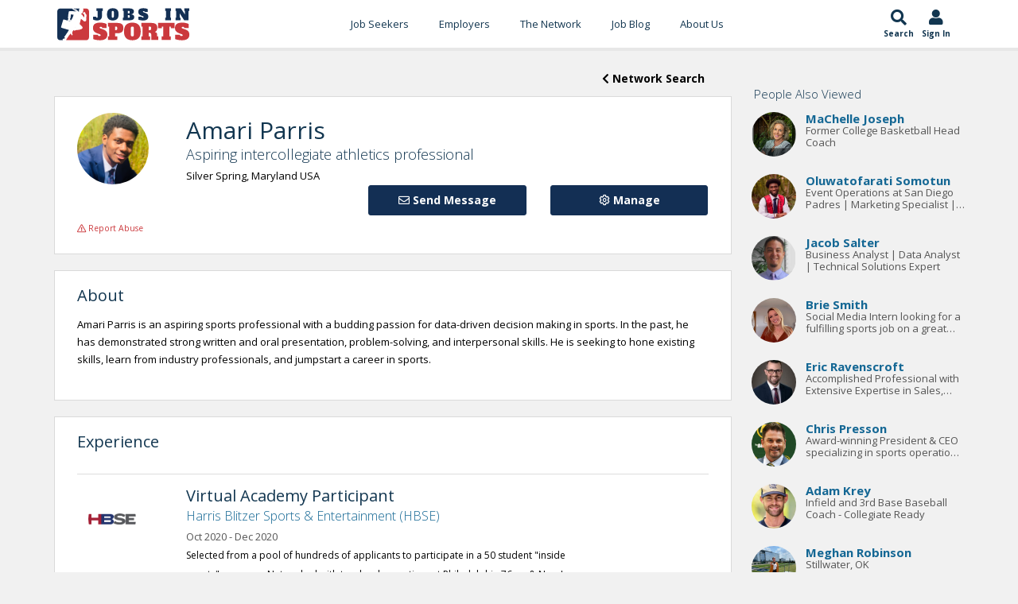

--- FILE ---
content_type: text/html;charset=UTF-8
request_url: https://www.jobsinsports.com/u/AmariParris?from=network_search
body_size: 10054
content:
<!DOCTYPE html>
<html lang="en">
<head>
<meta charset="utf-8" />
<title>Amari Parris - Virtual Academy Participant</title>
<meta name="description" content="Amari Parris is an aspiring sports professional with a budding passion for data-driven decision making in sports. In the past, he has demonstrated strong w"/>
<link rel="canonical" href="https://www.jobsinsports.com/u/AmariParris" />
<meta name="keywords" content="">
<link href="//plus.google.com/116170621369082720700" rel="dns-prefetch" rel="publisher"/>
<meta name="twitter:card" content="summary" />
<meta name="twitter:site" content="@JobsInSports" />
<meta name="twitter:title" content="Amari Parris - Virtual Academy Participant" />
<meta name="twitter:description" content="Amari Parris is an aspiring sports professional with a budding passion for data-driven decision making in sports. In the past, he has demonstrated strong w" />
<meta name="twitter:image" content="https://www.jobsinsports.com/Content/u/765229/profile/p.png" />
<meta property="og:title" content="Amari Parris - Virtual Academy Participant">
<meta property="og:site_name" content="JobsInSports.com">
<meta property="og:url" content="https://www.jobsinsports.com/Content/Members/profile/vanity.cfm?vanity_url=AmariParris&rewritten=1&from=network_search">
<meta property="og:description" content="Amari Parris is an aspiring sports professional with a budding passion for data-driven decision making in sports. In the past, he has demonstrated strong w">
<meta property="og:type" content="website">
<meta property="og:image" content="https://www.jobsinsports.com/Content/u/765229/profile/p.png" />
<!-- Google Tag Manager -->
<script defer>(function(w,d,s,l,i){w[l]=w[l]||[];w[l].push({'gtm.start':
new Date().getTime(),event:'gtm.js'});var f=d.getElementsByTagName(s)[0],
j=d.createElement(s),dl=l!='dataLayer'?'&l='+l:'';j.async=true;j.src=
'https://www.googletagmanager.com/gtm.js?id='+i+dl;f.parentNode.insertBefore(j,f);
})(window,document,'script','dataLayer','GTM-TC6DHR9');</script>
<!-- End Google Tag Manager -->
<!-- Google Ads -->
<script async src="https://pagead2.googlesyndication.com/pagead/js/adsbygoogle.js?client=ca-pub-5695899484398013" crossorigin="anonymous"></script>
<!-- mobile settings -->
<meta name="viewport" content="width=device-width, maximum-scale=1, initial-scale=1, user-scalable=0" />
<!-- Favicon -->
<link rel="apple-touch-icon" sizes="180x180" href="/common/redesign_includes/img/apple-touch-icon.png">
<link rel="icon" type="image/png" href="/common/redesign_includes/img/favicon-32x32.png" sizes="32x32">
<link rel="icon" type="image/png" href="/common/redesign_includes/img/favicon-16x16.png" sizes="16x16">
<link rel="manifest" href="/common/redesign_includes/img/manifest.json">
<link rel="mask-icon" href="/common/redesign_includes/img/safari-pinned-tab.svg" color="#5bbad5">
<meta name="theme-color" content="#ffffff">
<!-- CORE CSS -->
<link href="/common/redesign_includes/plugins/bootstrap/css/bootstrap.min.css" rel="stylesheet" type="text/css" />
<link href="/common/redesign_includes/css/bootstrap-dialog.min.css" rel="stylesheet" type="text/css" />
<link href="/common/redesign_includes/css/animate.css" rel="stylesheet" type="text/css" />
<!-- layout variants -->
<link href="/common/redesign_includes/css/layout-blog.css" rel="stylesheet" type="text/css" />
<!-- Theme CSS -->
<link href="/common/redesign_includes/css/essentials.css" rel="stylesheet" type="text/css" />
<link href="/common/redesign_includes/css/layout.css" rel="stylesheet" type="text/css" />
<link href="/common/redesign_includes/css/header-3.css" rel="stylesheet" type="text/css" />
<link href="/common/redesign_includes/css/footer-default.css" rel="stylesheet" type="text/css" />
<!-- THEME CSS -->
<link href="/common/redesign_includes/css/darkblue.css" rel="stylesheet" type="text/css" id="color_scheme" />
<link href="/common/redesign_includes/css/custom.css" rel="stylesheet" type="text/css" />
<link href="/common/redesign_includes/css/utilities.css" rel="stylesheet" type="text/css" />
<link href="https://fonts.googleapis.com/css?family=Open+Sans:300,400,400i,700" async rel="stylesheet">
<link href="https://fonts.googleapis.com/css?family=Alfa+Slab+One&display=swap" rel="stylesheet">
<link href="/Content/Members/profile/css/profile.css" rel="stylesheet" type="text/css" />
<!-- some components load javascript that uses jQuery. We need this prior to content -->
<script type="text/javascript" src="/common/redesign_includes/plugins/jquery-2.1.3.min.js"></script>
<link href="/pigeonpost/assets/pigeonpost.css" rel="stylesheet" type="text/css" />
<script type="application/ld+json">
{
"@context": "https://schema.org",
"@type": "Person",
"url": "https://www.jobsinsports.com/u/AmariParris",
"@id" : "https://www.jobsinsports.com/u/AmariParris",
"name": "Amari Parris",
"email": "amariparris@yahoo.com"
,"description" : "Amari Parris is an aspiring sports professional with a budding passion for data-driven decision making in sports. In the past, he has demonstrated strong written and oral presentation, problem-solving, and interpersonal skills. He is seeking to hone existing skills, learn from industry professionals, and jumpstart a career in sports."
,"address": {
"@type": "PostalAddress",
"addressLocality": "Silver Spring",
"addressRegion": "MD",
"postalCode": "20904"
}
,"jobTitle": "Virtual Academy Participant"
,"image": {
"@type": "ImageObject",
"@id": "https://www.jobsinsports.com/Content/u/765229/profile/p.png",
"url": "https://www.jobsinsports.com/Content/u/765229/profile/p.png"
}
,"hasOccupation": [
{
"@type": "Role",
"hasOccupation": {
"@type": "Occupation",
"name": "Virtual Academy Participant",
"estimatedSalary": {
"@type": "MonetaryAmountDistribution",
"name": "base",
"currency": "USD"
},
"occupationLocation": {
"@type": "City",
"name": "Camden, NJ"
}
, "description": "Selected from a pool of hundreds of applicants to participate in a 50 student inside sports program. Networked with top-level executives at Philadelphia 76ers & New Jersey Devils. Brainstormed and pitched diversity & inclusion initiatives and game presentation activations."
},
"startDate": "2020-10-01",
"endDate": "2020-12-01"
}
,
{
"@type": "Role",
"hasOccupation": {
"@type": "Occupation",
"name": "Brand Associate ",
"estimatedSalary": {
"@type": "MonetaryAmountDistribution",
"name": "base",
"currency": "USD"
},
"occupationLocation": {
"@type": "City",
"name": "Camden, NJ"
}
, "description": "Experience engaging consumers in a variety of sales roles. Developed interpersonal skills and salesmanship recording 3 Old Navy cards and 30 loyalty members in 15 shifts."
},
"startDate": "2020-06-01",
"endDate": "now"
}
,
{
"@type": "Role",
"hasOccupation": {
"@type": "Occupation",
"name": "Extern",
"estimatedSalary": {
"@type": "MonetaryAmountDistribution",
"name": "base",
"currency": "USD"
},
"occupationLocation": {
"@type": "City",
"name": "Camden, NJ"
}
, "description": "Strengthened business acumen and data analysis skills. Completed training in data visualization, project management, IoT, communication and leadership."
},
"startDate": "2020-06-01",
"endDate": "2020-07-01"
}
,
{
"@type": "Role",
"hasOccupation": {
"@type": "Occupation",
"name": "Combine Participant ",
"estimatedSalary": {
"@type": "MonetaryAmountDistribution",
"name": "base",
"currency": "USD"
},
"occupationLocation": {
"@type": "City",
"name": "Camden, NJ"
}
, "description": "Selected from a pool of 120 applicants to participate in a 3-day leadership event at UAHQ. Worked with a team of 5 to deliver a quasi business plan and presentation of a self-designed product to Under Armour representatives."
},
"startDate": "2019-01-01",
"endDate": "2019-01-01"
}
,
{
"@type": "Role",
"hasOccupation": {
"@type": "Occupation",
"name": "Volunteer",
"estimatedSalary": {
"@type": "MonetaryAmountDistribution",
"name": "base",
"currency": "USD"
},
"occupationLocation": {
"@type": "City",
"name": "Camden, NJ"
}
, "description": "Two Semesters of Campus Community Service with the Morehouse Football Team. Tracked player treatment, operated the scoreboard, filmed practices, and games."
},
"startDate": "2017-08-01",
"endDate": "2018-05-01"
}
]
,"alumniOf": [
{
"@type": "OrganizationRole",
"alumniOf": {
"@type": "CollegeOrUniversity",
"name": "NYU Preston Robert Tisch Institute for Global Sport",
"@id": "NYU Preston Robert Tisch Institute for Global Sport"
},
"startDate": "2020"
}
,
{
"@type": "OrganizationRole",
"alumniOf": {
"@type": "CollegeOrUniversity",
"name": "Morehouse College",
"@id": "Morehouse College"
},
"startDate": "2017"
}
]
}
</script>
<!-- /page schema -->
<!-- cookie acceptance -->
<script type="text/javascript">
var _iub = _iub || [];
_iub.csConfiguration = {"enableCcpa":true,"countryDetection":true,"consentOnContinuedBrowsing":false,"ccpaAcknowledgeOnDisplay":true,"whitelabel":false,"lang":"en","siteId":2229635,"cookiePolicyId":70023011, "banner":{ "acceptButtonDisplay":true,"customizeButtonDisplay":true,"acceptButtonColor":"#0073CE","acceptButtonCaptionColor":"white","customizeButtonColor":"#DADADA","customizeButtonCaptionColor":"#4D4D4D","rejectButtonDisplay":false,"rejectButtonColor":"#0073CE","rejectButtonCaptionColor":"white","position":"float-top-center","textColor":"black","backgroundColor":"white" }};
</script>
<script defer type="text/javascript" src="//cdn.iubenda.com/cs/ccpa/stub.js"></script>
<script defer type="text/javascript" src="//cdn.iubenda.com/cs/iubenda_cs.js" charset="UTF-8" async></script>
</head>
<body class="smoothscroll page_content_members_profile_vanity">
<!-- Google Tag Manager (noscript) -->
<noscript><iframe src="https://www.googletagmanager.com/ns.html?id=GTM-TC6DHR9"
height="0" width="0" style="display:none;visibility:hidden"></iframe></noscript>
<!-- End Google Tag Manager (noscript) -->
<div id="wrapper">
<!-- Top Bar -->
<!-- /Top Bar -->
<header id="topNav">
<div class="container">
<div class="jis-header--top">
<div class="jis-header--logo">
<a href="/">
<img src="/common/redesign_includes/img/jobs-in-sports-logo-no-outline.svg" width="170" height="43" alt="Jobs In Sports Logo">
</a>
</div>
<nav class="jis-header--mainnav nav-main">
<div class="offcanvas-header clearfix">
<button class="btn btn-mobile menu-trigger menu-close"><i class="fa fa-times"></i></button>
<a class="offcanvas-logo" href="/">
<img src="/common/redesign_includes/img/jobs-in-sports-logo-no-outline.svg" width="120" height="43" alt="Jobs In Sports Main Logo">
</a>
</div>
<ul id="topMain" class="nav nav-pills colored"><!-- "colored" class = colored active menu -->
<li class="dropdown ">
<a class="hidden-md hidden-lg hidden-xl dropdown-toggle" href="#">Job Seekers</a>
<a class="hidden-sm hidden-xs" href="/content/members/index_public.cfm">Job Seekers</a>
<ul class="dropdown-menu">
<li class=""><a href="/content/members/index_public.cfm">Search Jobs</a></li>
<li class=""><a href="/content/members/subscribe-options.cfm">Subscribe Options</a></li>
<li class=""><a href="/content/members/faqs.cfm">FAQ's</a></li>
<li class=""><a href="/content/members/testimonials.cfm">Testimonials</a></li>
<li class=""><a href="/content/members/terms-of-agreement.cfm">Terms and Conditions</a></li>
</ul>
</li>
<li class="dropdown hidden-sm hidden-md hidden-lg hidden-xl">
<a class="hidden-md hidden-lg hidden-xl dropdown-toggle" href="#">Jobs by Category</a>
<a class="hidden-sm hidden-xs" href="/content/members/index_public.cfm">Jobs by Category</a>
<ul class="dropdown-menu">
<li class=""><a href="/s-sports-marketing-events-promotions-jobs.html">Sports Marketing/Events/Promotions</a></li>
<li class=""><a href="/s-sports-management-administration-jobs.html">Sports Management Administration</a></li>
<li class=""><a href="/s-sports-media-jobs.html">Sports Media</a></li>
<li class=""><a href="/s-sports-sales-jobs.html">Sports Sales</a></li>
<li class=""><a href="/s-professional-coaching-scouting-jobs.html">Professional Coaching/Scouting</a></li>
<li class=""><a href="/s-health-fitness-rec-jobs.html">Health/Fitness/Rec.</a></li>
<li class=""><a href="/s-sports-internship-jobs.html">Sports Internship</a></li>
<li class=""><a href="/s-sports-technology-jobs.html">Sports Technology</a></li>
<li class=""><a href="/s-sports-services-jobs.html">Sports Services</a></li>
<li class=""><a href="/s-collegiate-sports-administration-jobs.html">Collegiate Sports Administration</a></li>
<li class=""><a href="/s-collegiate-sports-health-and-wellness-jobs.html">Collegiate Sports Health and Wellness</a></li>
<li class=""><a href="/s-college-coaching-jobs.html">College Coaching</a></li>
<li class=""><a href="/s-high-school-sports-administration-jobs.html">High School Sports Administration</a></li>
<li class=""><a href="/s-high-school-sports-health-and-wellness-jobs.html">High School Sports Health and Wellness</a></li>
<li class=""><a href="/s-high-school-coaching-jobs.html">High School Coaching</a></li>
</ul>
</li>
<li class="dropdown ">
<a class="hidden-md hidden-lg hidden-xl dropdown-toggle" href="#">Employers </a>
<a class="hidden-sm hidden-xs" href="/content/employers/subscribe.cfm">Employers </a>
<ul class="dropdown-menu">
<li class="">
<a class="" href="/content/employers/subscribe.cfm">Employer Signup</a>
</li>
<li class=""><a href="/content/employers/employers-faqs.cfm">FAQ's</a></li>
<li class=""><a href="/content/employers/terms-of-agreement.cfm">Terms and Conditions</a></li>
</ul>
</li>
<li class="">
<a href="/content/network/index.cfm?n=1">The Network</a>
<ul class="dropdown-menu">
<li class=""><a href="/content/network/index.cfm?n=1">Search Professionals</a></li>
<li class=""><a href="/content/company/search.cfm?n=1">Search Companies</a></li>
<li class=""><a href="/content/school/search.cfm?n=1">Search Schools</a></li>
</ul>
</li>
<li>
<a href="https://blog.jobsinsports.com/">Job Blog</a>
</li>
<li class="">
<a href="/content/about-us.cfm">About Us</a>
</li>
<li class="hidden-sm hidden-md hidden-lg hidden-xl ">
<a href="/login.cfm">Log In</a>
</li>
</ul>
</nav>
<div class="jis-header--extras nav">
<ul class="list-inline list-unstyled">
<li class="jis-header--extras-icon">
<a href="/content/members/index_public.cfm">
<i class="fa fa-search" aria-hidden="true"></i>
<div class="icon-description">
Search
</div>
</a>
</li>
<li class="jis-header--extras-icon dropdown">
<a href="/login.cfm">
<i class="fa fa-user" aria-hidden="true"></i>
<div class="icon-description" id="navAccount" data-user_id="0" data-user_type="anonymous">
Sign In
</div>
</a>
</li>
<li class="jis-header--extras-icon">
<button class="btn-mobile menu-trigger menu-open" data-toggle="collapse" data-target=".nav-main-collapse">
<i class="fa fa-bars" aria-hidden="true"></i>
<div class="d-block icon-description">
Menu
</div>
</button>
</li>
</ul>
</div>
</div>
</div>
</header>
<div id="mainBodyContainer"><!-- Main Body -->
<div id="form-content-title" style="display: none;">
Join for <strong style="font-weight:600;">FREE</strong>!
</div>
<div id="form-content" class="modal fade in vertical-center" style="display: none;">
<div class="row">
<div class="col-xs-12">
<form action="" method="POST" enctype="multipart/form-data" class="contact text-success" name="contact">
<div class="row item-box-desc">
<div class="col-xs-12">
<!-- REQUEST.isEmployersJob(getJobs.Id) -->
<strong>No Commitment</strong>, add your resume and profile to the JobsInSports.com candidate database and be found by employers who are looking for you!
</div>
</div>
<div class="row item-box-desc">
<div class="form-wrapper">
<div class="col-xs-12 col-sm-6">
<div class="title-form">Email</div>
<input type="email" name="email" class="form-control" placeholder="" required />
</div>
<div class="col-xs-12 col-sm-6">
<div class="title-form">Password</div>
<input type="password" name="password" class="form-control" placeholder="" required />
</div>
<div class="col-xs-12 col-sm-6">
<div class="title-form">First Name</div>
<input type="text" name="firstname" class="form-control" placeholder="" required />
</div>
<div class="col-xs-12 col-sm-6">
<div class="title-form">Last Name</div>
<input type="text" name="lastname" class="form-control padding" placeholder="" required />
</div>
</div>
<div class="divider slim-margins top"></div>
<div class="col-xs-12 col-sm-12" style="margin: 20px 0px 20px 0px;">
How did you hear of JobsInSports.com?
<select class="form-control font-min" id="hearOf" name="hearOf" required>
<option value=""></option>
<option value="search engine">Search Engine</option>
<option value="Magazine">Magazine</option>
<option value="Friend">Friend</option>
<option value="School">School</option>
<option value="Podcast">Podcast</option>
<option value="none">None of the Above</option>
</select>
</div>
<div class="divider slim-margins top"></div>
<div class="col-xs-12 item-box-desc">
<div class="colmarg">
<input type="checkbox" name="emailSignUp" checked="checked" value="1">
<small>Free job listings from your chosen criteria and sports employment advice sent directly to your inbox every week!</small>
</div>
</div>
<div class="divider slim-margins"></div>
<div class="col-xs-12 item-box-desc">
<div class="colmarg text-center">
<small>Already a member? <a href="javascript:void(0)" onclick="promptMemberLogin(false, false)">Click Here to login</a></small>
</div>
</div>
<div class="divider slim-margins"></div>
</div>
</form>
</div>
</div>
</div>




				
		
		
		
		
		
		
		
		
		
				
		
		
		
		
		
		
		
		
		



		
	<script>
		var curFolder = 'Members';
		var curPath = '/Content/Members/profile/vanity.cfm?vanity_url=AmariParris&rewritten=1&from=network_search';
	</script>

	

	
	<section>
		<div class="container">
			<div class="row">
				
				<div class="col-xs-12 col-sm-9 col-section-clear">	
					
					
						
						<div class="row job-back-to-search">
							<div class="col-xs-12">			
								<button class="btn btn-secondary pull-right" onClick="window.location='/Content/Network/index.cfm';"><i class="fas fa-chevron-left"></i> Network Search</button>
							</div>
						</div>
					
					
					
					<div class="row">
						<div class="col-sm-12">	
							




	


	



		


	<div class="profile-header">
		<div class="row">
			
			<div class="col-xs-12 col-sm-2 profile-picture">	
				<center>
					<div class="img-cont">
						
						
							
								
								
								
                                    
                                    <img src="/Content/u/765229/profile/p.png?t=250417110256" alt="Amari Parris's Jobs In Sports Profile Picture" title="Amari Parris's Jobs In Sports Profile Picture" />
                                
							
						
								
					</div>
				</center>
			</div>					
			<div class="col-xs-12 col-sm-10">

				<div class="row">
					<div class="col-xs-12">

						<h1 class="topHead slim-margins">
							
							
								Amari Parris
							
							
							
						</h1> 

						
							<h6 class="slim-margins">Aspiring intercollegiate athletics professional</h6>
						
						
						<span class="location">
							

								Silver Spring,
								Maryland
								USA
							
						</span>
							
					</div>
				</div>
				
				

				 
				<div class="row">
					
						
						
						
						 
    



    
    




        
        

        
        

        
        

        



        

         
        

        

            

            
            
        
            

            
                 
                


    <div class="col-xs-12 col-md-4 pull-right btn-wrap">
        
        
                <button class="requesting connected btn-primary btn pull-right"
                        data-user_id="0"
                        data-user_type="anonymous"
                        data-target_user="765229"
                        data-target_user_type="member"
                        class="btn btn-primary pull-right">
                    <i class="far fa-cog"></i> Manage 
                </button>
                <ul class="action-dropdown" style="display: none">
                    <li>
                        <a href="javascript:void(0)"
                           class="requesting connected disconnect"
                           data-user_id="0"
                           data-user_type="anonymous"
                           data-target_user="765229"
                           data-target_user_type="member">
                           <i class="far fa-user-minus"></i>
                           Disconnect
                        </a>
                    </li>
                </ul>
            
    </div>

    
        <div class="col-xs-12 col-md-4 pull-right btn-wrap">
            <button class="send-message btn btn-primary"
                    data-from_user="0"
                    data-from_user_type="anonymous"
                    data-to_user="765229"
                    data-to_user_type="member">
                    <i class="far fa-envelope" aria-hidden="true"></i>
                    Send Message
            </button>
        </div>
    

    

					
				</div>
			</div>			
		</div>
		
			<div class="row">
				<div class="col-xs-12">
					

        
        
            
                <a class="report-abuse" 
                    href="javascript:void(0)" 
                    data-reported_user="765229" 
                    data-reported_type="member" 
                    data-offending_material_type="profile"
                    data-has_session="false">
                    <i class="far fa-exclamation-triangle"></i> Report Abuse
                </a>
            
        
				</div>
			</div>	
			
	</div>


						</div>
					</div>
					
					
						<div class="row">
							<div class="col-sm-12">
								




	<div class="profile-header-about">
		<div class="row">

			

				<div class="col-xs-12">
					<h3>About</h3>
					<p>
						Amari Parris is an aspiring sports professional with a budding passion for data-driven decision making in sports. In the past, he has demonstrated strong written and oral presentation, problem-solving, and interpersonal skills. He is seeking to hone existing skills, learn from industry professionals, and jumpstart a career in sports.
					</p>
				</div>

			
			
			

		</div>
	</div>

							</div>
						</div>
					
					
					
						<div class="row">
							<div class="col-sm-12">
								




	<div class="profile-header-experiences">
		<div class="row">

			<div class="col-xs-12">
				<h3 style="float: left;">Experience</h3>

				

			</div>

		</div>

		

			

				<hr />

				<div class="row">
					<div class="col-xs-12 experienceItem">

						

						<div class="row exp-desc">
							<div class="col-sm-2 hidden-xs" style="text-align: center;">
								<div class="companyIcon">
									<a href="/Content/Company/index.cfm?company=11331"
									   title="Harris Blitzer Sports & Entertainment (HBSE) ">
										
											<img src="/common/images/company_logos/11331.png" alt="Harris Blitzer Sports & Entertainment (HBSE) " />
										
									</a>
								</div>
							</div>

							<div class="col-sm-8">

								<div class="companyDetails">
									<div class="company-title">
										<h4>Virtual Academy Participant</h4>
									</div>

									<div class="company-name">
										<a href="/Content/Company/index.cfm?company=11331"
									   	   title="Harris Blitzer Sports & Entertainment (HBSE) ">
											Harris Blitzer Sports & Entertainment (HBSE) 
										</a>
									</div>

									<div class="company-dates">
										
											Oct 2020 - Dec 2020
										
									</div>

									<div class="company-desc">
										Selected from a pool of hundreds of applicants to participate in a 50 student "inside sports" program. Networked with top-level executives at Philadelphia 76ers & New Jersey Devils. Brainstormed and pitched diversity & inclusion initiatives and game presentation activations. 
									</div>
								</div>

							</div>

						</div>

					</div>
				</div>

			

				<hr />

				<div class="row">
					<div class="col-xs-12 experienceItem">

						

						<div class="row exp-desc">
							<div class="col-sm-2 hidden-xs" style="text-align: center;">
								<div class="companyIcon">
									<a href="/Content/Company/index.cfm?company=11333"
									   title="Old Navy ">
										
											<img src="/common/images/company_logos/11333.png" alt="Old Navy " />
										
									</a>
								</div>
							</div>

							<div class="col-sm-8">

								<div class="companyDetails">
									<div class="company-title">
										<h4>Brand Associate </h4>
									</div>

									<div class="company-name">
										<a href="/Content/Company/index.cfm?company=11333"
									   	   title="Old Navy ">
											Old Navy 
										</a>
									</div>

									<div class="company-dates">
										
											Jun 2020 - Present
										
									</div>

									<div class="company-desc">
										Experience engaging consumers in a variety of sales roles. 
Developed interpersonal skills and salesmanship recording 3 Old Navy cards and 30 loyalty members in 15 shifts.
									</div>
								</div>

							</div>

						</div>

					</div>
				</div>

			

				<hr />

				<div class="row">
					<div class="col-xs-12 experienceItem">

						

						<div class="row exp-desc">
							<div class="col-sm-2 hidden-xs" style="text-align: center;">
								<div class="companyIcon">
									<a href="/Content/Company/index.cfm?company=9270"
									   title="AT&T">
										
											<img src="/common/images/company_logos/9270.jpg" alt="AT&T" />
										
									</a>
								</div>
							</div>

							<div class="col-sm-8">

								<div class="companyDetails">
									<div class="company-title">
										<h4>Extern</h4>
									</div>

									<div class="company-name">
										<a href="/Content/Company/index.cfm?company=9270"
									   	   title="AT&T">
											AT&T
										</a>
									</div>

									<div class="company-dates">
										
											Jun 2020 - Jul 2020
										
									</div>

									<div class="company-desc">
										Strengthened business acumen and data analysis skills. Completed training in data visualization, project management, IoT, communication and leadership.
									</div>
								</div>

							</div>

						</div>

					</div>
				</div>

			

				<hr />

				<div class="row">
					<div class="col-xs-12 experienceItem">

						

						<div class="row exp-desc">
							<div class="col-sm-2 hidden-xs" style="text-align: center;">
								<div class="companyIcon">
									<a href="/Content/Company/index.cfm?company=11332"
									   title="Under Armour ( Baltimore, MD)">
										
											<img src="/common/images/company-icon.png" alt="Under Armour ( Baltimore, MD)" />
										
									</a>
								</div>
							</div>

							<div class="col-sm-8">

								<div class="companyDetails">
									<div class="company-title">
										<h4>Combine Participant </h4>
									</div>

									<div class="company-name">
										<a href="/Content/Company/index.cfm?company=11332"
									   	   title="Under Armour ( Baltimore, MD)">
											Under Armour ( Baltimore, MD)
										</a>
									</div>

									<div class="company-dates">
										
											Jan 2019 - Jan 2019
										
									</div>

									<div class="company-desc">
										Selected from a pool of 120 applicants to participate in a 3-day leadership event at UAHQ. Worked with a team of 5 to deliver a quasi business plan and presentation of a self-designed product to Under Armour representatives.
									</div>
								</div>

							</div>

						</div>

					</div>
				</div>

			

				<hr />

				<div class="row">
					<div class="col-xs-12 experienceItem">

						

						<div class="row exp-desc">
							<div class="col-sm-2 hidden-xs" style="text-align: center;">
								<div class="companyIcon">
									<a href="/Content/Company/index.cfm?company=11334"
									   title="Morehouse College Football ">
										
											<img src="/common/images/company-icon.png" alt="Morehouse College Football " />
										
									</a>
								</div>
							</div>

							<div class="col-sm-8">

								<div class="companyDetails">
									<div class="company-title">
										<h4>Volunteer</h4>
									</div>

									<div class="company-name">
										<a href="/Content/Company/index.cfm?company=11334"
									   	   title="Morehouse College Football ">
											Morehouse College Football 
										</a>
									</div>

									<div class="company-dates">
										
											Aug 2017 - May 2018
										
									</div>

									<div class="company-desc">
										Two Semesters of Campus Community Service with the Morehouse Football Team.
Tracked player treatment, operated the scoreboard, filmed practices, and games.
									</div>
								</div>

							</div>

						</div>

					</div>
				</div>

			

		
	</div>

							</div>
						</div>
					
						
					
						<div class="row">
							<div class="col-sm-12">
								




	<div class="profile-header-education">
		<div class="row">

			<div class="col-xs-12">
				<h3 style="float: left;">Education</h3>

				

			</div>

		</div>

		

			

				<hr />

				<div class="row">
					<div class="col-xs-12 educationItem">

						

						<div class="row">
							<div class="col-sm-2 hidden-xs" style="text-align: center;">
								<div class="companyIcon">
									<a href="/Content/School/index.cfm?school=1275"
									   title="NYU Preston Robert Tisch Institute for Global Sport">
										
											<img src="/common/images/school_logos/1275.jpg" alt="NYU Preston Robert Tisch Institute for Global Sport" />
										
									</a>
								</div>
							</div>

							<div class="col-sm-8">

								<div class="companyDetails">
									<div class="company-title">
										<h4>
											<a href="/Content/School/index.cfm?school=1275"
									   	       title="NYU Preston Robert Tisch Institute for Global Sport">
									   			NYU Preston Robert Tisch Institute for Global Sport
											</a>
										</h4>
									</div>

									<div class="company-name">
										 Global Sports Management
										
											- Certificate	
										
									</div>

									<div class="company-dates">
										
											Jun 2020 - Aug 2020
										
									</div>

									<div class="company-desc">
										Enhanced sports industry expertise in data-driven marketing and sales and emerging sports technology. Constructed a mock sponsorship activation for Barclays Center.
									</div>
								</div>

							</div>

						</div>

					</div>
				</div>

			

				<hr />

				<div class="row">
					<div class="col-xs-12 educationItem">

						

						<div class="row">
							<div class="col-sm-2 hidden-xs" style="text-align: center;">
								<div class="companyIcon">
									<a href="/Content/School/index.cfm?school=1274"
									   title="Morehouse College">
										
											<img src="/common/images/school_logos/1274.jpg" alt="Morehouse College" />
										
									</a>
								</div>
							</div>

							<div class="col-sm-8">

								<div class="companyDetails">
									<div class="company-title">
										<h4>
											<a href="/Content/School/index.cfm?school=1274"
									   	       title="Morehouse College">
									   			Morehouse College
											</a>
										</h4>
									</div>

									<div class="company-name">
										Kinesiology, Sports Studies, and Physical Educaiton
										
											- Bachelors	
										
									</div>

									<div class="company-dates">
										
											Aug 2017 - May 2021
										
									</div>

									<div class="company-desc">
										Foundational course work in sports analytics. Capstone project involved developing a machine learning model for predicting NFL Draft first-round selection order.
									</div>
								</div>

							</div>

						</div>

					</div>
				</div>

			

		
	</div>

							</div>
						</div>
					

							

							
				</div>
				
				<div class="col-xs-12 col-sm-3 sticky-sidebar">	

					
	
	
	
	
	
	
	
	<div class="sidebar hidden-xs view_sidebar">
		
		
		
		
		
		
		
		
		
		
			
		
		
		
		
		
		
		
		
		
			
			<div class="alsoViewedProfiles">
				
				<h6 class="slim-margins">People Also Viewed</h6>
				
				<div class="box-body">

					
						
						<div class="profile-record">	
							
							
								
									
								
							
							
							
							
								
							<div class="row" style="">

								<div class="profile-picture pull-left">	

									<div class="img-cont">

										<a href="/Content/Members/profile/view.cfm?ID=778874&from=network_search">
											
												
												
													
													<img src="/Content/u/778874/profile/p.png?t=250417110324" alt="MaChelle Joseph's Jobs In Sports Profile Picture" title="MaChelle Joseph's Jobs In Sports Profile Picture" />
												
											
										</a>
									</div>

								</div>


								<div class="profile-desc">

									<h6 class="slim-margins">
										<a href="/Content/Members/profile/view.cfm?ID=778874&from=network_search">MaChelle Joseph</a>
									</h3> 

									
										<div>Former College Basketball Head Coach</div>
									

								</div>

							</div>
											
						</div>

					
						
						<div class="profile-record">	
							
							
								
									
								
							
							
							
							
								
							<div class="row" style="">

								<div class="profile-picture pull-left">	

									<div class="img-cont">

										<a href="/u/OluwatofaratiSomotun?from=network_search">
											
												
												
													
													<img src="/Content/u/804214/profile/p.png?t=250417110339" alt="Oluwatofarati Somotun's Jobs In Sports Profile Picture" title="Oluwatofarati Somotun's Jobs In Sports Profile Picture" />
												
											
										</a>
									</div>

								</div>


								<div class="profile-desc">

									<h6 class="slim-margins">
										<a href="/u/OluwatofaratiSomotun?from=network_search">Oluwatofarati Somotun</a>
									</h3> 

									
										<div>Event Operations at San Diego Padres | Marketing Specialist | Recent Marketing Graduate at San Diego State University</div>
									

								</div>

							</div>
											
						</div>

					
						
						<div class="profile-record">	
							
							
								
									
								
							
							
							
							
								
							<div class="row" style="">

								<div class="profile-picture pull-left">	

									<div class="img-cont">

										<a href="/u/jakesalter28?from=network_search">
											
												
												
													
													<img src="/Content/u/807564/profile/p.png?t=250417110347" alt="Jacob Salter's Jobs In Sports Profile Picture" title="Jacob Salter's Jobs In Sports Profile Picture" />
												
											
										</a>
									</div>

								</div>


								<div class="profile-desc">

									<h6 class="slim-margins">
										<a href="/u/jakesalter28?from=network_search">Jacob Salter</a>
									</h3> 

									
										<div>Business Analyst | Data Analyst | Technical Solutions Expert</div>
									

								</div>

							</div>
											
						</div>

					
						
						<div class="profile-record">	
							
							
								
									
								
							
							
							
							
								
							<div class="row" style="">

								<div class="profile-picture pull-left">	

									<div class="img-cont">

										<a href="/u/briejsmith?from=network_search">
											
												
												
													
													<img src="/Content/u/775853/profile/p.png?t=250417110319" alt="Brie Smith's Jobs In Sports Profile Picture" title="Brie Smith's Jobs In Sports Profile Picture" />
												
											
										</a>
									</div>

								</div>


								<div class="profile-desc">

									<h6 class="slim-margins">
										<a href="/u/briejsmith?from=network_search">Brie Smith</a>
									</h3> 

									
										<div>Social Media Intern looking for a fulfilling sports job on a great team! </div>
									

								</div>

							</div>
											
						</div>

					
						
						<div class="profile-record">	
							
							
								
									
								
							
							
							
							
								
							<div class="row" style="">

								<div class="profile-picture pull-left">	

									<div class="img-cont">

										<a href="/u/ravenscroft?from=network_search">
											
												
												
													
													<img src="/Content/u/756357/profile/p.jpg?t=250417110232" alt="Eric Ravenscroft's Jobs In Sports Profile Picture" title="Eric Ravenscroft's Jobs In Sports Profile Picture" />
												
											
										</a>
									</div>

								</div>


								<div class="profile-desc">

									<h6 class="slim-margins">
										<a href="/u/ravenscroft?from=network_search">Eric Ravenscroft</a>
									</h3> 

									
										<div>Accomplished Professional with Extensive Expertise in Sales, Business Development and Coaching</div>
									

								</div>

							</div>
											
						</div>

					
						
						<div class="profile-record">	
							
							
								
									
								
							
							
							
							
								
							<div class="row" style="">

								<div class="profile-picture pull-left">	

									<div class="img-cont">

										<a href="/u/chrispresson?from=network_search">
											
												
												
													
													<img src="/Content/u/775201/profile/p.png?t=250417110317" alt="Chris Presson's Jobs In Sports Profile Picture" title="Chris Presson's Jobs In Sports Profile Picture" />
												
											
										</a>
									</div>

								</div>


								<div class="profile-desc">

									<h6 class="slim-margins">
										<a href="/u/chrispresson?from=network_search">Chris Presson</a>
									</h3> 

									
										<div>Award-winning President & CEO specializing in sports operations management.</div>
									

								</div>

							</div>
											
						</div>

					
						
						<div class="profile-record">	
							
							
								
									
								
							
							
							
							
								
							<div class="row" style="">

								<div class="profile-picture pull-left">	

									<div class="img-cont">

										<a href="/u/adamkrey?from=network_search">
											
												
												
													
													<img src="/Content/u/779954/profile/p.png?t=250417110326" alt="Adam Krey's Jobs In Sports Profile Picture" title="Adam Krey's Jobs In Sports Profile Picture" />
												
											
										</a>
									</div>

								</div>


								<div class="profile-desc">

									<h6 class="slim-margins">
										<a href="/u/adamkrey?from=network_search">Adam Krey</a>
									</h3> 

									
										<div>Infield and 3rd Base Baseball Coach - Collegiate Ready</div>
									

								</div>

							</div>
											
						</div>

					
						
						<div class="profile-record">	
							
							
								
									
								
							
							
							
							
								
							<div class="row" style="">

								<div class="profile-picture pull-left">	

									<div class="img-cont">

										<a href="/Content/Members/profile/view.cfm?ID=474367&from=network_search">
											
												
												
													
													<img src="/Content/u/474367/profile/p.png?t=250417110219" alt="Meghan Robinson's Jobs In Sports Profile Picture" title="Meghan Robinson's Jobs In Sports Profile Picture" />
												
											
										</a>
									</div>

								</div>


								<div class="profile-desc">

									<h6 class="slim-margins">
										<a href="/Content/Members/profile/view.cfm?ID=474367&from=network_search">Meghan Robinson</a>
									</h3> 

									

										<div class="location">
											
												
													
														Stillwater, OK
													
												
											
										</div>

									

								</div>

							</div>
											
						</div>

					

				</div>
			</div>
		
		
						
	</div>
	
	
	<div class="sidebar hidden-xs">
		
		<div class="divider half-margins"></div>
		
		



	
	<div class="adBar content-members-profile-vanity">
		

	</div>
	
	

	</div>								
								


						
				</div>		
			</div>
		</div>
	</section>
	


	
	

		
	
	

	
	
	

	
	
	
	
	
	
	
	
	
	
	

	
	

	
	
		
	


		


</div><!-- /Main Body -->
<div class="styleBackgroundColor">
<div class="container">
<!-- CALLOUT -->
<div class="callout styleBackgroundColor readyToGetStarted"><!-- add "styleBackgroundColor" class for colored background and white text OR "dark" for a dark callout -->
<div class="row">
<div class="col-sm-8"><!-- title + shortdesc -->
<h3>Ready to Get Started?</h3>
<p>Get access to the <strong>most up-to-date</strong> live sports jobs now!</p>
</div>
<div class="col-sm-3"><!-- button -->
<a href="javascript:void(0);"
onClick="promptFreeAccount(true);"
class="btn btn-primary btn-md" style="">Sign Up for a Free Account</a>
</div>
</div>
</div>
<br />
<br />
<!-- /CALLOUT -->
</div>
</div>
<!-- FOOTER -->
<footer id="footer">
<div class="copyright">
<div class="container text-center fsize12">
<div class="fsize13 hide_mobile">
<div class="block hidden-sm hidden-xs" style="margin-bottom: 20px;">
<a href="//www.facebook.com/pages/Jobs-In-Sports/113651395316972" rel="nofollow" target="_blank" class="social fa fa-facebook"></a>
<a href="//www.twitter.com/jobsinsports" rel="nofollow" target="_blank" class="social fa fa-twitter"></a>
<a href="//www.linkedin.com/company/jobs-in-sports" rel="nofollow" target="_blank" class="social fa fa-linkedin"></a>
<a href="https://www.instagram.com/jobs_in_sports/" rel="nofollow" target="_blank" class="social fa fa-instagram"></a>
<!--<a href="#" class="social fa fa-pinterest"></a>-->
</div>
</div>
</div>
<div class="container text-center fsize12">
Design and Development by
<a href="https://www.oyova.com" rel="nofollow" target="_blank" title="bootstrap themes &amp; templates" class="copyright">Oyova Software</a> •
All Right Reserved &copy; Jobs In Sports, LLC &nbsp;
<!-- <a href="#" class="fsize11">Privacy Policy</a> &bull; -->
<a href="/content/members/terms-of-agreement.cfm" class="fsize11">Terms of Service</a>
&nbsp;-&nbsp;
<a href="https://www.iubenda.com/privacy-policy/70023011" class="iubenda-nostyle iubenda-noiframe iubenda-embed iubenda-noiframe " rel="nofollow" title="Privacy Policy ">Privacy Policy</a><script defer type="text/javascript">(function (w,d) {var loader = function () {var s = d.createElement("script"), tag = d.getElementsByTagName("script")[0]; s.src="https://cdn.iubenda.com/iubenda.js"; tag.parentNode.insertBefore(s,tag);}; if(w.addEventListener){w.addEventListener("load", loader, false);}else if(w.attachEvent){w.attachEvent("onload", loader);}else{w.onload = loader;}})(window, document);</script>
&nbsp;-&nbsp;
<a href="https://www.iubenda.com/privacy-policy/70023011/cookie-policy" rel="nofollow" class="iubenda-nostyle iubenda-noiframe iubenda-embed iubenda-noiframe " title="Cookie Policy ">Cookie Policy</a><script defer type="text/javascript">(function (w,d) {var loader = function () {var s = d.createElement("script"), tag = d.getElementsByTagName("script")[0]; s.src="https://cdn.iubenda.com/iubenda.js"; tag.parentNode.insertBefore(s,tag);}; if(w.addEventListener){w.addEventListener("load", loader, false);}else if(w.attachEvent){w.attachEvent("onload", loader);}else{w.onload = loader;}})(window, document);</script>
&nbsp;-&nbsp;
<a href="/content/contact-us.cfm">Contact Us</a>
</div>
</div>
</footer>
<!-- /FOOTER -->
<a href="#" id="toTop"></a>
</div><!-- /#wrapper -->
<!-- Javascript Files -->
<script src="https://kit.fontawesome.com/204dfab2dc.js" crossorigin="anonymous" defer></script>
<script src="https://code.jquery.com/ui/1.12.1/jquery-ui.min.js" integrity="sha256-VazP97ZCwtekAsvgPBSUwPFKdrwD3unUfSGVYrahUqU=" crossorigin="anonymous" defer></script>
<link href="/common/redesign_includes/plugins/jquery-themes/smoothness/jquery-ui.css" rel="stylesheet" type="text/css" />
<script type="text/javascript" src="/common/redesign_includes/plugins/bootstrap/js/bootstrap.min.js" defer></script>
<script src="/common/redesign_includes/plugins/bootstrap-dialog.min.js" defer></script>
<script src="https://www.google.com/recaptcha/api.js?render=6Ldgn1waAAAAAPCZHvOVZV8Jnrge_oJAJbIL3jvP" defer></script>
<link href="https://cdnjs.cloudflare.com/ajax/libs/select2/4.0.6-rc.0/css/select2.min.css" rel="stylesheet" />
<script src="https://cdnjs.cloudflare.com/ajax/libs/select2/4.0.6-rc.0/js/select2.min.js" defer></script>
<!-- Custom Scripts -->
<script>
var presentFreeCount = 1;
</script>
<script type="text/javascript" src="/common/redesign_includes/js/scripts.js" defer></script>
<script type="text/javascript" src="/common/redesign_includes/js/oyovaScripts.js" defer></script>
<script type="text/javascript" src="/common/redesign_includes/js/equalizer.js" defer></script>
<script type="text/javascript" src="/common/redesign_includes/js/cookies.min.js" defer></script>
<script src="https://cdnjs.cloudflare.com/ajax/libs/popper.js/1.14.7/umd/popper.min.js" integrity="sha384-UO2eT0CpHqdSJQ6hJty5KVphtPhzWj9WO1clHTMGa3JDZwrnQq4sF86dIHNDz0W1" crossorigin="anonymous" defer></script>
<script src="https://js.pusher.com/7.0/pusher-with-encryption.min.js" defer></script>
<script src="/pigeonpost/assets/pigeonpost.js" defer></script>
<script src="/common/redesign_includes/js/violate.js" defer></script>
<script src="/common/redesign_includes/js/timezone.js" defer></script>
<!-- Google Code for Remarketing Tag -->
<script type="text/javascript">
/* <![CDATA[ */
var google_conversion_id = 1072522878;
var google_custom_params = window.google_tag_params;
var google_remarketing_only = true;
/* ]]> */
</script>
<script type="text/javascript" src="//www.googleadservices.com/pagead/conversion.js"></script>
<noscript><div style="display:inline;"><img height="1" width="1" style="border-style:none;" alt="" src="//googleads.g.doubleclick.net/pagead/viewthroughconversion/1072522878/?value=0&amp;guid=ON&amp;script=0"/></div></noscript>
<!-- Facebook Pixel Code -->
<script>
!function(f,b,e,v,n,t,s){if(f.fbq)return;n=f.fbq=function(){n.callMethod?n.callMethod.apply(n,arguments):n.queue.push(arguments)};if(!f._fbq)f._fbq=n;n.push=n;n.loaded=!0;n.version='2.0';n.queue=[];t=b.createElement(e);t.async=!0;t.src=v;s=b.getElementsByTagName(e)[0];s.parentNode.insertBefore(t,s)}(window,document,'script','https://connect.facebook.net/en_US/fbevents.js');fbq('init', '1783832598538517');fbq('track', 'PageView');
</script>
<noscript>
<img height="1" width="1"src="https://www.facebook.com/tr?id=1783832598538517&ev=PageView&noscript=1"/>
</noscript>
<!-- End Facebook Pixel Code -->
<!-- Hotjar Tracking Code for https://www.jobsinsports.com/ -->
<script>
(function(h,o,t,j,a,r){
h.hj=h.hj||function(){(h.hj.q=h.hj.q||[]).push(arguments)};
h._hjSettings={hjid:908567,hjsv:6};
a=o.getElementsByTagName('head')[0];
r=o.createElement('script');r.async=1;
r.src=t+h._hjSettings.hjid+j+h._hjSettings.hjsv;
a.appendChild(r);
})(window,document,'https://static.hotjar.com/c/hotjar-','.js?sv=');
</script>
<script defer src="https://static.cloudflareinsights.com/beacon.min.js/vcd15cbe7772f49c399c6a5babf22c1241717689176015" integrity="sha512-ZpsOmlRQV6y907TI0dKBHq9Md29nnaEIPlkf84rnaERnq6zvWvPUqr2ft8M1aS28oN72PdrCzSjY4U6VaAw1EQ==" data-cf-beacon='{"version":"2024.11.0","token":"4e0f0b3ebc954f4cae4d0b11d2e71c01","r":1,"server_timing":{"name":{"cfCacheStatus":true,"cfEdge":true,"cfExtPri":true,"cfL4":true,"cfOrigin":true,"cfSpeedBrain":true},"location_startswith":null}}' crossorigin="anonymous"></script>
</body></html>





--- FILE ---
content_type: text/html; charset=utf-8
request_url: https://www.google.com/recaptcha/api2/aframe
body_size: -86
content:
<!DOCTYPE HTML><html><head><meta http-equiv="content-type" content="text/html; charset=UTF-8"></head><body><script nonce="ejD9ubU0x9hFslXshPDKJg">/** Anti-fraud and anti-abuse applications only. See google.com/recaptcha */ try{var clients={'sodar':'https://pagead2.googlesyndication.com/pagead/sodar?'};window.addEventListener("message",function(a){try{if(a.source===window.parent){var b=JSON.parse(a.data);var c=clients[b['id']];if(c){var d=document.createElement('img');d.src=c+b['params']+'&rc='+(localStorage.getItem("rc::a")?sessionStorage.getItem("rc::b"):"");window.document.body.appendChild(d);sessionStorage.setItem("rc::e",parseInt(sessionStorage.getItem("rc::e")||0)+1);localStorage.setItem("rc::h",'1768630805631');}}}catch(b){}});window.parent.postMessage("_grecaptcha_ready", "*");}catch(b){}</script></body></html>

--- FILE ---
content_type: text/css
request_url: https://www.jobsinsports.com/common/redesign_includes/css/header-3.css
body_size: 2617
content:
#topBar-2{display:block;position:relative;min-height:30px;z-index:11;margin-top:40px}body.boxed #topBar-2{-webkit-border-bottom-left-radius:0;-webkit-border-bottom-right-radius:0;-moz-border-radius-bottomleft:0;-moz-border-radius-bottomright:0;border-bottom-left-radius:0;border-bottom-right-radius:0}#topBar-2.styleBackgroundColor,#topBar-2.styleBackgroundColor a{color:#fff}.homepagecounters{background:#f5f3f4}#topNav a.logo{height:auto;width:175px;display:block;margin:0 auto 9px;position:absolute;top:50%;left:50%;transform:translateY(-50%) translateX(-50%)}.logo-wrapper{height:98px}.offcanvas-logo{margin:1rem auto;width:175px;display:block;text-align:center}@media screen and (min-width:768px){#topNav{padding-top:0;padding-bottom:0}#topNav a.logo{left:50%;transform:translateY(-35%) translateX(-50%)}}@media screen and (min-width:992px){#topNav a.logo{left:0;transform:translateY(-50%) translateX(0)}#topNav .logo-wrapper{display:inline}}@media screen and (min-width:1325px){#topNav a.logo{width:205px}}@media screen and (max-width:1324px) and (min-width:1283px){#topNav a.logo{width:200px}}@media screen and (max-width:1282px) and (min-width:1222px){#topNav a.logo{width:185px}}@media screen and (max-width:1221px) and (min-width:1129px){#topNav a.logo{width:167px}}@media screen and (max-width:991px) and (min-width:375px){.banner>.hero{margin-top:unset}}#topNav a.logo.onepage{display:inline-block;height:50px;overflow:hidden;margin-top:3px}a.social{width:30px;height:30px;line-height:32px;font-size:20px}#topNav{display:block;left:0;right:0;top:0;background:#fff;position:relative;z-index:12;-webkit-box-shadow:0 4px 0 rgba(0,0,0,.04);-moz-box-shadow:0 4px 0 rgba(0,0,0,.04);-o-box-shadow:0 4px 0 rgba(0,0,0,.04);box-shadow:0 4px 0 rgba(0,0,0,.04)}.nav-main .nav-pills>li.active>a,.nav-main .nav-pills>li.active>a:focus,.nav-main .nav-pills>li.active>a:hover,.nav-main .nav-pills>li>a,.nav-main .nav-pills>li>a:focus,.nav-main .nav-pills>li>a:hover{background-color:transparent}#topNav .nav-pills>li>a:hover{background-color:transparent;color:#146794}#topNav .nav-pills.colored>li.active>a,#topNav .nav-pills.colored>li.active>a:focus,#topNav .nav-pills.colored>li.active>a:hover{color:#146794}#topNav div.navbar-collapse{padding:0 0 0 14em;float:left}.nav-main ul.nav>li.dropdown.mega-menu{position:unset}.nav-main ul.nav>li.dropdown.mega-menu ul.dropdown-menu{top:calc(75px + 1rem);width:100%;z-index:1}.nav-main ul.nav>li{color:#123650;text-align:center;position:relative;margin:0 4px}#topNav .nav-pills.colored>li.active>a.nav-join-cta{color:#e8212b!important;border-color:#e8212b}#topNav .nav-pills.colored>li.active>a.nav-join-cta:hover{border-color:#e8212b}#topNav ul.nav>li a.nav-join-cta,#topNav ul.nav>li a.nav-join-cta:hover{color:#e8212b}#topNav ul.nav>li>a>span,.navbar.nav-main ul.nav>li a{display:block;-webkit-transition:all .2s;-moz-transition:all .2s;-o-transition:all .2s;transition:all .2s}.navbar.nav-main ul.nav>li a{padding:15px;position:relative;text-decoration:none;line-height:14px;color:#000;font-size:14px;font-weight:700}#topNav ul.nav>li>a>span{font-size:12px;color:#868686;font-weight:300}#topNav ul.nav>li:hover a{color:#333}@media screen and (max-width:1128px) and (min-width:991px){#topNav ul.nav>li a{padding:15px 10px}#topNav div.navbar-collapse{padding:0 0 0 13em}}@media screen and (max-width:989px){div#header{margin-bottom:unset}}#topNav ul.dropdown-menu li.divider{margin:-1px 0 0;padding:0;border:0;border-bottom:rgba(0,0,0,.2) 1px solid}#topNav .nav li:hover>ul.dropdown-menu{padding:0;display:block;z-index:100}#topNav ul.dropdown-menu{text-align:left;margin-top:0;box-shadow:none;border:#eee 1px solid;border-top:0;list-style:none;background-color:#fff;box-shadow:rgba(0,0,0,.2) 0 6px 12px;min-width:200px;-webkit-border-radius:0;-moz-border-radius:0;border-radius:0}#topNav ul.dropdown-menu li{position:relative}#topNav ul.dropdown-menu>li a{margin:0;padding:10px 15px;font-weight:400;color:#555;font-size:13px;border-bottom:rgba(0,0,0,.1) 1px solid}#topNav ul.dropdown-menu>li a>i{font-size:1.5rem;width:20px;text-align:right;margin-right:10px;color:#aaa}#topNav ul.dropdown-menu>li a i.fa{margin-right:4px}#topNav ul.dropdown-menu a.dropdown-toggle:after{content:"\f105";font-family:FontAwesome;position:absolute;font-size:15px;right:10px;top:9px;color:#999}#topNav .dropdown-submenu>a:after{display:block;content:" ";float:right;width:0;height:0;border-style:solid;border-width:5px 0 5px 5px;border-color:transparent transparent transparent #eaeaea;margin-top:5px;margin-right:-10px}#topNav .dropdown-submenu li:hover>a:after{color:#fff!important}#topNav ul.dropdown-menu li:last-child>a{border-bottom:0}.dropdown-menu>li:focus>a,.dropdown-menu>li:hover>a{color:#fff!important;background-color:#333}#topNav ul.dropdown-menu>li:hover>ul.dropdown-menu{display:block;position:absolute;left:100%;top:0;padding:0;margin:0;border-top:0!important;border-bottom:0!important;border-right:0!important;border:#eaeaea 1px solid}#topNav form.search{float:right;max-width:180px;margin:12px 0 0;padding:0;position:relative}#topNav button.btn-mobile,#topNav form.search input,#topNav ul.dropdown-menu>li:hover>ul.dropdown-menu{-webkit-border-radius:0;-moz-border-radius:0;border-radius:0}#topNav form.search input{height:auto;width:100%;font-size:13px;position:relative;z-index:0;padding:6px 26px 6px 6px}#topNav form.search button{position:absolute;top:10px;right:10px;color:#ccc;z-index:1}#topNav button.btn-mobile{display:none;background:0 0;color:#146794;padding:0;margin-top:0;margin-bottom:0}#topNav button.btn-mobile i{padding:0;margin:0;font-size:2rem}#barMain{float:right;margin-top:15px;margin-bottom:6px;font-size:12px}#barMain .nav>li>a{padding:5px 10px}#barMain .nav>li>a:focus,#barMain .nav>li>a:hover{background-color:#89a550}#barMain .nav>li.quick-cart{margin-left:10px;margin-right:1.25rem;padding-top:6px;padding-bottom:6px;color:#146794;font-weight:700;font-size:14px}#topBar-1.styleBackgroundColor .nav>li.quick-cart,#topBar-2.styleBackgroundColor .nav>li.quick-cart{background-color:rgba(0,0,0,.1)!important}#topBar-2.styleBackgroundColor .nav>li.quick-cart p,#topBar-2.styleBackgroundColor .nav>li.quick-cart.open>a{color:#000}#barMain .nav>li.quick-cart>.dropdown-menu{border:0;margin:0;background-color:#f0f0f0;min-width:200px}#barMain .nav>li.quick-cart .quick-cart-content{padding:10px 10px 0}#barMain .nav>li.quick-cart p{margin:0;padding:10px 10px 0;font-size:13px}#barMain .nav>li.quick-cart a.quick-cart-item{clear:both;display:block;padding:10px 8px;font-size:13px;line-height:16px;min-height:60px;text-decoration:none;border-bottom:rgba(0,0,0,.1) 1px solid;background:rgba(0,0,0,.05);color:#999!important}#barMain .nav>li.quick-cart a.quick-cart-item a{color:#999!important}#barMain .nav>li.quick-cart a.quick-cart-item:hover{background:rgba(0,0,0,.08)}#barMain .nav>li.quick-cart .cart-footer{margin-top:0}@media only screen and (max-width:1035px){#topNav div.nav-main-collapse,#topNav div.nav-main-collapse.in{width:100%;margin:95px 0 0}#topNav div.nav-main-collapse{float:none;overflow-x:hidden;position:relative}#topNav div.nav-main-collapse.collapse{display:none!important}#topNav div.nav-main-collapse.in{display:block!important}}@media only screen and (max-width:1024px){#topNav .search{display:none}}@media only screen and (max-width:991px){.jis-header--bottom{display:none}.navbar-collapse{max-height:100%;padding:0!important}#topNav .container{margin:0}#topNav button.btn-mobile{display:block;margin-right:0}#topNav button.menu-close,#topNav button.menu-open{font-size:2rem}#topNav button.menu-open{position:inherit;top:50%;transform:translateY(0);left:0;z-index:1}#topNav button.menu-close{margin:0;float:right}#topNav form.search{float:left;margin-top:6px;margin-left:15px}#topNav nav.nav-main{background-color:#fff}#topMain>li>a>span{display:none!important}#topMain li,#topMain>li>a{text-align:left;-webkit-border-radius:0;-moz-border-radius:0;border-radius:0}#topMain li{display:block!important;float:none}#topMain>li>a{border:0}#topMain>li:hover,#topMain>li:hover>a{border-top:0!important}li.dropdown::after{content:"\f107";font-family:FontAwesome;position:absolute;font-size:14px;right:20px;top:12px;color:#000;cursor:pointer}#topMain ul.dropdown-menu{position:static;clear:both;float:none;display:none!important;border-left:0!important;-webkit-box-shadow:none;-moz-box-shadow:none;box-shadow:none}#topNav nav.nav-main li.resp-active>ul.dropdown-menu{display:block!important;margin-left:30px;margin-right:30px;padding:20px 0;border-right:0}#topNav nav.nav-main li.resp-active>ul.dropdown-menu li{border-left:0}#topNav ul.nav>li.active>a:before,#topNav ul.nav>li:hover>a:before{background-color:transparent}#topNav ul.dropdown-menu>li:hover>ul.dropdown-menu{position:static}#topNav ul.nav>li.mega-menu h3{margin-left:8px}#topMain>li>a,#topNav ul.nav>li.mega-menu>ul li>a{border-bottom:rgba(0,0,0,.1) 1px solid}#topNav ul.nav>li.mega-menu div,#topNav ul.nav>li.mega-menu div div{border:0;margin-bottom:30px;display:block;width:100%}#topNav ul.nav>li.mega-menu div div:last-child{margin-bottom:0}}@media only screen and (max-width:768px){.logo-wrapper{height:59px}#topNav a.logo{width:120px;margin-bottom:0}[class*=page_content_listlinks_] h1{font-size:1.9em!important;line-height:1.2}[class*=page_content_listlinks_] h2{font-size:1.75em!important;line-height:1.2}[class*=page_content_listlinks_] h3{font-size:1.65em!important;line-height:1.2}}@media only screen and (max-width:479px){#topNav form.search{margin-left:4px}#topNav button.btn-mobile{margin-right:0}#topBar-2 .call-us{display:block;width:100%;text-align:center;padding:0 0 10px}#topBar-2 a.logo{display:block;text-align:center;margin:6px 0;float:none}.hide_mobile{display:none}}#topBar-1,.jis-header{background-color:#fff;position:relative}#topBar-1{display:block;min-height:30px;z-index:11}#topBar-1.styleBackgroundColor .nav>li.quick-cart p,#topBar-1.styleBackgroundColor .nav>li.quick-cart.open>a{color:#000}@media only screen and (max-width:479px){#topBar-1 a.logo{display:block;text-align:center;margin:6px 0;float:none}}#barMain .nav-second ul.nav .btn-primary:hover{border-color:#146794;background-color:#146794;color:#fff!important}#barMain .nav-second ul.nav li>a{padding:6px 20px;margin-bottom:0;font-size:14px;font-weight:700;line-height:1.42857143;text-align:center;white-space:nowrap;vertical-align:middle;-ms-touch-action:manipulation;touch-action:manipulation;cursor:pointer;-webkit-user-select:none;-moz-user-select:none;-ms-user-select:none;user-select:none;background-image:none;border:1px solid transparent;border-radius:4px}#barMain .nav-second ul.nav li>a.white{background-color:#fff;color:#146794!important}#barMain .nav-second ul.nav li>a.white:hover{background-color:#146794}@media screen and (max-width:320px) and (max-height:568px){.navbar.nav-main ul.nav>li a{padding:0}li.dropdown::after{top:6px}}.jis-header{border-bottom:1px solid #e3e3e3}.jis-header--top{display:flex;justify-content:space-between;flex-wrap:wrap;height:60px;align-items:center}.jis-header--bottom{border-top:1px solid #efefef;flex-flow:row nowrap;justify-content:center;padding:9px 0 0}.jis-header--bottom .form-control{height:30px}.jis-header--bottom .btn{height:30px;padding:0}.jis-header--bottom .jis-header--bottom-title{color:#123650;font-weight:700;margin-right:2rem}.jis-header--bottom .secondary-nav ul li{margin:0 1.5rem}.jis-header--mainnav{width:auto;margin:0 auto}.jis-header--extras,.jis-header--extras>ul{display:flex;align-items:center}#topNav ul.nav>li a,.jis-header--extras-icon a{color:#123650}.jis-header--extras>ul{margin-bottom:0}.jis-header--extras ul li{text-align:center}.jis-header--extras ul li a i{font-size:2rem}.jis-header--extras ul li .icon-description{font-size:10px;font-weight:700;line-height:1.2}#topNav ul.nav>li>a:hover{color:#146794}#topNav .jis-header--extras ul.dropdown-menu{min-width:200px}#topNav .jis-header--extras ul.dropdown-menu li a:hover,#topNav ul.nav .dropdown-menu>li.active>a,#topNav ul.nav .dropdown-menu>li:focus>a,#topNav ul.nav .dropdown-menu>li:hover>a{background-color:#e2e2e2;border-radius:3px;color:#333!important}@media only screen and (max-width:991px){.jis-header--bottom,li.jis-header--extras-icon.dropdown::after{display:none}.jis-header--bottom-nohide{display:block}#topNav ul.dropdown-menu li{position:relative}}